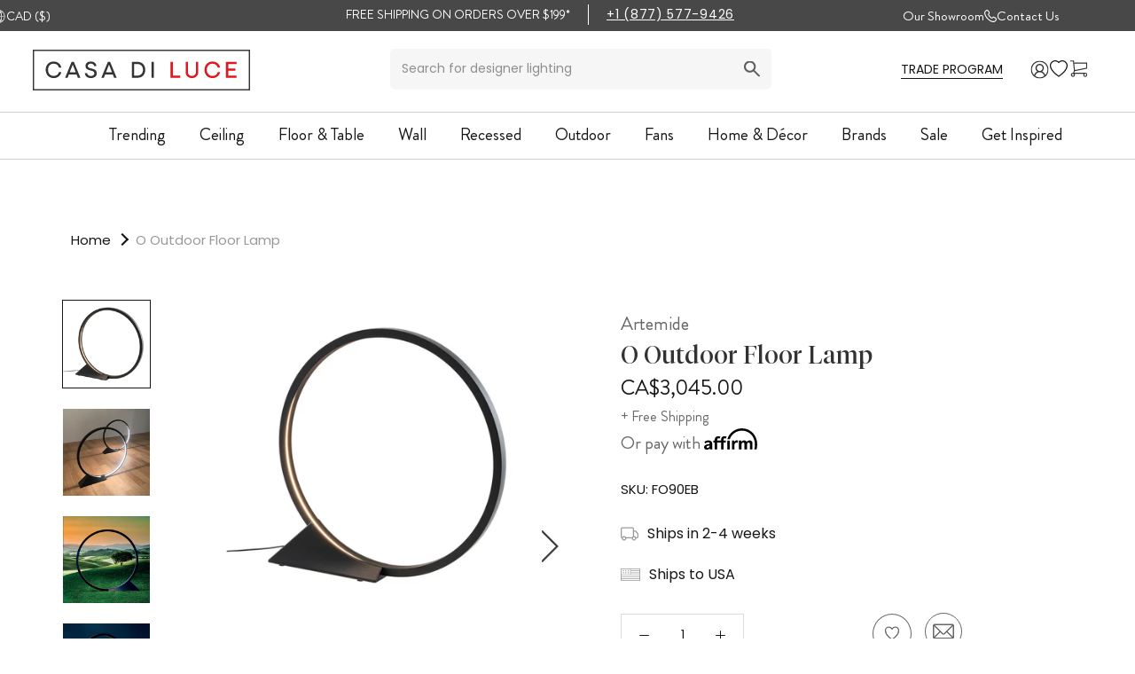

--- FILE ---
content_type: text/css;charset=UTF-8
request_url: https://cached.rebuyengine.com/api/v1/widgets/styles?id=223839&format=css&cache_key=1769057842
body_size: -667
content:
#rebuy-widget-223839 .rebuy-variant-title{display:block}